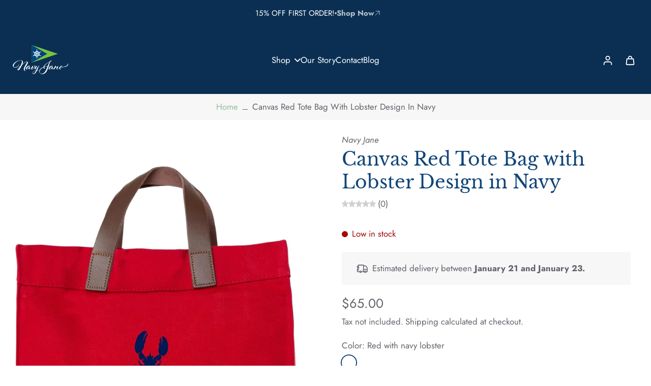

--- FILE ---
content_type: text/javascript
request_url: https://www.shopnavyjane.com/cdn/shop/t/72/assets/shipping-policy.js?v=27894532605037183471757999604
body_size: -501
content:
window.Eurus.loadedScript.has("shipping-policy.js")||(window.Eurus.loadedScript.add("shipping-policy.js"),requestAnimationFrame(()=>{document.addEventListener("alpine:init",()=>{Alpine.data("xShippingPolicy",url=>({show:!1,htmlInner:"",loadShipping(){this.show=!0,Alpine.store("xPopup").open=!0,fetch(url).then(response=>response.text()).then(data=>{const text=new DOMParser().parseFromString(data,"text/html");this.htmlInner=text.querySelector(".shopify-policy__container").innerHTML})},shippingFocus(){Alpine.store("xFocusElement").trapFocus("ShippingPolicyPopup","CloseShopping")},shippingRemoveFocus(){const activeElement=document.getElementById("LoadShoppingPolicy");Alpine.store("xFocusElement").removeTrapFocus(activeElement)}}))})}));
//# sourceMappingURL=/cdn/shop/t/72/assets/shipping-policy.js.map?v=27894532605037183471757999604


--- FILE ---
content_type: text/javascript
request_url: https://www.shopnavyjane.com/cdn/shop/t/72/assets/gift-card-recipient.js?v=117434955253953032251757999604
body_size: 152
content:
window.Eurus.loadedScript.has("gift-card-recipient.js")||(window.Eurus.loadedScript.add("gift-card-recipient.js"),requestAnimationFrame(()=>{document.addEventListener("alpine:init",()=>{Alpine.data("xGiftCardRecipent",(sectionId,message_email_required,message_email_invalid,message_send_on,error_message_wrapper)=>({showForm:!1,recipient_control:"if_present",validateEmail:{show:!0,message:""},validateDate:{show:!1,message:""},disabled:!0,init(){this.$refs.timezone_offset.value=new Date().getTimezoneOffset().toString()},onChange(){if(this.$refs.recipient_checkbox.checked)this.showForm=!0,this.recipient_control="on",this.$el.closest(".button-product").querySelector(".add_to_cart_button").setAttribute("disabled","disabled");else{this.showForm=!1,this.recipient_control="if_present";const atcButton=this.$el.closest(".button-product").querySelector(".add_to_cart_button");atcButton&&atcButton.dataset.available=="true"&&this.$el.closest(".button-product").querySelector(".add_to_cart_button").removeAttribute("disabled")}this.setForm()},onChangeInput(){if(this.$el.type=="email"){var validRegex=/^[0-9a-z]+(?:\.[0-9a-z]+)*@[a-z0-9]{2,}(?:\.[a-z]{2,})+$/;this.$el.value===""?this.validateEmail={show:!0,message:message_email_required}:this.$el.value.match(validRegex)?this.validateEmail={show:!1,message:""}:this.validateEmail={show:!0,message:message_email_invalid}}this.$el.type=="date"&&(new Date>new Date(this.$el.value)||new Date(this.$el.value)>new Date(Date.now()+2160*60*60*1e3)?this.validateDate={show:!0,message:message_send_on}:this.validateDate={show:!1,message:""});const atcButton=this.$el.closest(".button-product").querySelector(".add_to_cart_button");this.validateDate.show||this.validateEmail.show?(this.$el.closest(".recipient-form").dataset.disabled="true",atcButton.setAttribute("disabled","disabled")):(this.$el.closest(".recipient-form").dataset.disabled="false",atcButton&&atcButton.dataset.available=="true"?atcButton.removeAttribute("disabled"):atcButton.setAttribute("disabled","disabled"))},setForm(){document.getElementById(`recipient-form-${sectionId}`).querySelectorAll(".recipient_input").forEach(input=>{input.value=""}),this.$refs.recipient_error_message.classList.add("hidden"),this.validateDate={show:!1,message:""},this.validateEmail={show:!0,message:""},this.$el.closest(".recipient-form")&&(this.$el.closest(".recipient-form").dataset.disabled="true")},handleShowResult(){Object.entries(error_message_wrapper).forEach(([key,value])=>{key=="email"&&(this.validateEmail={show:!0,message:value[0]}),key=="send_on"&&(this.validateDate={show:!0,message:value[0]})})}}))})}));
//# sourceMappingURL=/cdn/shop/t/72/assets/gift-card-recipient.js.map?v=117434955253953032251757999604


--- FILE ---
content_type: image/svg+xml
request_url: https://www.shopnavyjane.com/cdn/shop/files/NAVYJANE-LO-FF22.svg?v=1757653018&width=150
body_size: 5068
content:
<svg viewBox="0 0 841.89 595.28" xmlns="http://www.w3.org/2000/svg">
  <defs>
    <style>
      .cls-1 {
        fill: #7ac143;
      }

      .cls-2 {
        fill: #00447c;
      }

      .cls-3 {
        isolation: isolate;
      }

      .cls-4 {
        mix-blend-mode: multiply;
      }

      .cls-5 {
        fill: #fff;
      }
    </style>
  </defs>
  <g class="cls-3">
    <g data-name="Layer 1" id="Layer_1">
      <g class="cls-4">
        <g>
          <path d="M123.34,352.1c.51,0,.82.19.95.57.12.38.19.69.19.95s-.06.54-.19.85c-.13.32-.26.6-.38.85-.63,1.64-1.73,3.92-3.31,6.82-1.58,2.91-3.57,6.06-5.97,9.47-2.4,3.41-5.14,6.88-8.24,10.42-3.1,3.54-6.47,6.73-10.14,9.57-3.66,2.84-7.61,5.15-11.84,6.92-4.23,1.77-8.62,2.65-13.17,2.65s-8.71-.79-12.88-2.37c-4.17-1.58-7.9-3.69-11.18-6.35-3.29-2.65-5.91-5.68-7.86-9.09-1.96-3.41-2.93-6.95-2.93-10.61,0-5.68,1.61-11.53,4.83-17.52,3.22-6,7.58-11.78,13.08-17.34,5.49-5.55,11.84-10.76,19.04-15.63,7.2-4.86,14.8-9.12,22.83-12.79,8.02-3.66,16.13-6.54,24.34-8.62,8.21-2.08,16.1-3.13,23.68-3.13,4.67,0,8.93.57,12.79,1.7,3.85,1.14,7.2,2.84,10.04,5.12,2.85,2.27,5.05,5.09,6.63,8.43,1.58,3.35,2.37,7.23,2.37,11.65,0,6.7-2.59,16.29-7.77,28.8,6.57-5.3,12.72-10.29,18.47-14.96,5.74-4.67,11.12-8.74,16.1-12.22,4.99-3.47,9.63-6.19,13.92-8.15,4.29-1.96,8.4-2.94,12.31-2.94,1.52,0,3.22.45,5.11,1.33,1.89.88,3.66,1.99,5.3,3.31,1.64,1.33,3.03,2.81,4.17,4.45,1.14,1.64,1.7,3.22,1.7,4.74,0,3.29-1.07,7.23-3.22,11.84-2.15,4.61-4.86,9.69-8.15,15.25-3.29,5.56-6.82,11.4-10.61,17.52-3.79,6.13-7.32,12.35-10.61,18.66-3.29,6.32-6,12.57-8.14,18.76-2.15,6.19-3.22,12.06-3.22,17.62s1.04,9.63,3.13,11.84c2.08,2.21,4.57,3.31,7.48,3.31.25,0,.57.06.95.19.38.13.57.44.57.95,0,.38-.28.66-.85.85-.57.19-1.23.28-1.99.28-1.77,0-3.97-.44-6.63-1.33-2.65-.88-5.18-2.21-7.58-3.98-2.4-1.77-4.46-4.07-6.16-6.91-1.71-2.84-2.56-6.16-2.56-9.95,0-5.94,1.11-12.16,3.32-18.66,2.21-6.5,4.96-13.04,8.24-19.61,3.28-6.57,6.82-13.04,10.61-19.42,3.79-6.37,7.32-12.31,10.61-17.81,3.29-5.49,6.03-10.42,8.24-14.78,2.21-4.36,3.32-7.86,3.32-10.51s-1.39-3.98-4.17-3.98c-3.66,0-7.8,1.2-12.41,3.6-4.61,2.4-9.6,5.59-14.96,9.57-5.37,3.98-11.12,8.59-17.24,13.83-6.13,5.24-12.6,10.7-19.42,16.39-5.43,10.23-10.45,19.83-15.06,28.8-4.61,8.97-9,16.74-13.17,23.3-4.17,6.56-8.11,11.74-11.84,15.54-3.73,3.79-7.48,5.68-11.27,5.68-1.27,0-2.62-.22-4.08-.66-1.45-.44-2.81-1.04-4.07-1.8-1.26-.76-2.3-1.7-3.13-2.84-.82-1.14-1.23-2.4-1.23-3.79,0-2.15,1.2-5.18,3.6-9.09,2.4-3.91,5.65-8.4,9.75-13.45,4.1-5.05,8.91-10.48,14.4-16.29,5.49-5.81,11.27-11.68,17.33-17.62,5.05-10.73,9.15-20.62,12.32-29.65,3.15-9.03,4.73-16.51,4.73-22.45,0-2.65-.25-5.08-.76-7.29-.5-2.21-1.45-4.07-2.84-5.59-1.39-1.52-3.25-2.68-5.59-3.51-2.34-.82-5.4-1.23-9.19-1.23-6.95,0-14.12,1.11-21.51,3.32-7.39,2.21-14.62,5.24-21.69,9.09-7.07,3.85-13.73,8.34-19.99,13.45-6.26,5.12-11.72,10.58-16.39,16.39-4.68,5.81-8.4,11.84-11.18,18.09-2.78,6.25-4.17,12.41-4.17,18.47,0,5.43,1.32,9.54,3.98,12.32,2.65,2.78,6.31,4.17,10.99,4.17,8.34,0,15.79-1.77,22.36-5.31,6.56-3.54,12.25-7.64,17.05-12.31,4.8-4.67,8.71-9.28,11.75-13.83,3.03-4.54,5.11-7.89,6.25-10.04.76-1.52,1.45-2.28,2.08-2.28ZM104.02,427.12c0,.88.5,1.33,1.52,1.33.63,0,2.05-1.17,4.26-3.51,2.21-2.34,4.83-5.52,7.86-9.57,3.03-4.04,6.28-8.75,9.76-14.11,3.47-5.37,6.85-11.08,10.13-17.15-4.3,4.29-8.46,8.69-12.5,13.17-4.04,4.48-7.61,8.71-10.71,12.69-3.09,3.98-5.59,7.48-7.48,10.51-1.89,3.03-2.84,5.24-2.84,6.63Z" class="cls-5"></path>
          <path d="M269.03,415.94c2.28,0,4.96-.88,8.05-2.65,3.09-1.77,6.1-3.72,9-5.87,3.29-2.4,6.7-5.24,10.23-8.53.51-.5.88-.76,1.14-.76.5,0,.76.26.76.76,0,.26-.26.63-.76,1.14-.51.51-.88.89-1.14,1.14-3.54,3.66-7.07,6.95-10.61,9.85-3.03,2.53-6.32,4.8-9.85,6.82-3.53,2.02-6.76,3.03-9.66,3.03-3.29,0-6.13-.91-8.52-2.75-2.4-1.83-3.6-4.26-3.6-7.29v-2.56c0-.82.06-1.55.19-2.18,0-.63.06-1.26.19-1.9-2.4,2.4-4.9,4.86-7.48,7.39-2.59,2.53-5.05,4.83-7.39,6.92-2.34,2.08-4.49,3.79-6.44,5.11-1.96,1.33-3.5,1.99-4.64,1.99-1.39,0-2.81-.35-4.26-1.04-1.45-.7-2.75-1.61-3.89-2.75-1.14-1.14-2.09-2.43-2.84-3.88-.76-1.45-1.14-2.94-1.14-4.45,0-3.79,1.49-8.02,4.46-12.69,2.97-4.67,6.63-9.03,10.99-13.07,4.36-4.04,9.06-7.45,14.12-10.23,5.05-2.78,9.59-4.17,13.64-4.17,1.89,0,3.76.38,5.59,1.14,1.83.76,3.44,1.71,4.83,2.84,1.39,1.14,2.49,2.34,3.32,3.6.82,1.26,1.23,2.4,1.23,3.41,0,1.39-.19,2.59-.57,3.6-.38,1.01-.82,1.52-1.32,1.52-.25,0-.66-.25-1.23-.76-.57-.5-.85-1.01-.85-1.52,0-.38.16-.79.48-1.23.31-.44.47-1.1.47-1.99,0-.38-.28-.88-.85-1.51-.57-.63-1.3-.95-2.18-.95-4.42,0-9.03,1.45-13.83,4.36-4.8,2.91-9.25,6.41-13.36,10.51-4.11,4.11-7.48,8.33-10.14,12.69-2.65,4.36-3.98,8.05-3.98,11.08,0,1.14.44,1.71,1.33,1.71s2.3-.7,4.26-2.08c1.96-1.39,4.17-3.13,6.63-5.21,2.46-2.08,5.02-4.39,7.67-6.92,2.65-2.53,5.12-4.92,7.39-7.2,2.9-2.9,5.5-5.33,7.77-7.29,2.28-1.96,3.91-2.94,4.93-2.94.5,0,1.17.32,1.99.95.82.63,1.64,1.42,2.46,2.37.82.95,1.54,1.93,2.18,2.94.63,1.01.95,1.89.95,2.65,0,.63-.44,1.45-1.33,2.46-.88,1.01-1.86,2.15-2.93,3.41-1.08,1.26-2.05,2.62-2.94,4.08-.88,1.45-1.32,2.87-1.32,4.26,0,1.01.31,1.71.95,2.08.63.38,1.26.57,1.89.57Z" class="cls-5"></path>
          <path d="M303.89,376.73c0-.5.12-.98.38-1.42.25-.44,1.01-.66,2.27-.66.88,0,1.86.32,2.94.95,1.07.63,2.05,1.42,2.93,2.37.88.95,1.61,2.02,2.18,3.22.57,1.2.85,2.43.85,3.7,0,1.77-.73,4.26-2.18,7.48-1.45,3.22-3.06,6.57-4.83,10.04-1.77,3.48-3.38,6.76-4.83,9.85-1.45,3.1-2.18,5.46-2.18,7.11,0,.25.12.38.38.38.88,0,2.33-.63,4.36-1.9,2.02-1.26,4.26-3,6.73-5.21,2.46-2.21,5.05-4.83,7.77-7.86,2.71-3.03,5.18-6.25,7.39-9.66,2.21-3.41,4.01-6.98,5.4-10.71,1.39-3.72,2.08-7.42,2.08-11.08,0-1.64-.16-2.87-.48-3.69-.32-.82-.47-1.54-.47-2.18,0-.76.44-1.14,1.33-1.14.38,0,.92.28,1.61.85.69.57,1.42,1.33,2.18,2.27.76.95,1.39,2.02,1.89,3.22.5,1.2.76,2.49.76,3.88,0,3.66-.92,7.36-2.75,11.08-1.83,3.73-4.14,7.36-6.92,10.89-2.78,3.54-5.87,6.85-9.28,9.95-3.41,3.1-6.7,5.81-9.85,8.14-3.16,2.34-6.03,4.17-8.62,5.5-2.59,1.33-4.39,1.99-5.4,1.99-.63,0-1.45-.25-2.46-.76-1.01-.51-2.02-1.17-3.03-1.99-1.01-.82-1.89-1.7-2.65-2.65-.76-.95-1.14-1.86-1.14-2.75,0-2.15.7-5.08,2.08-8.81,1.39-3.72,2.94-7.58,4.64-11.56,1.71-3.98,3.29-7.7,4.73-11.18,1.45-3.47,2.18-6.03,2.18-7.67Z" class="cls-5"></path>
          <path d="M354.85,376.54c0-.38.12-.79.38-1.23.25-.44.88-.66,1.89-.66.76,0,1.71.32,2.84.95,1.14.63,2.24,1.42,3.32,2.37,1.07.95,2.02,1.99,2.84,3.12.82,1.14,1.23,2.15,1.23,3.03,0,.76-.47,1.96-1.42,3.6-.95,1.64-2.18,3.54-3.69,5.68-1.52,2.15-3.1,4.39-4.74,6.72-1.64,2.34-3.22,4.61-4.74,6.82-1.52,2.21-2.75,4.2-3.69,5.97-.95,1.77-1.42,3.16-1.42,4.17,0,.63.38.95,1.14.95,1.01,0,2.56-.47,4.64-1.42,2.08-.95,4.42-2.27,7.01-3.98,2.59-1.7,5.3-3.76,8.14-6.16,2.84-2.4,5.46-5.05,7.86-7.96,2.4-2.91,4.67-5.9,6.82-9,2.15-3.09,4.17-5.9,6.07-8.43,1.89-2.52,3.6-4.61,5.12-6.25,1.51-1.64,2.9-2.46,4.17-2.46.63,0,1.36.6,2.18,1.8.82,1.2,1.23,2.12,1.23,2.75,0,.26-.16.51-.48.76-.32.25-.6.51-.85.76-1.27.88-2.4,1.77-3.41,2.65-1.01.89-1.96,2.02-2.84,3.41-.89,1.39-1.8,3.06-2.75,5.02-.95,1.96-1.93,4.39-2.94,7.29-1.77,4.8-3.86,10.39-6.25,16.77-2.4,6.38-5.18,12.98-8.34,19.8h.76c2.77,0,5.14.31,7.1.95,1.96.63,3.53,1.39,4.74,2.27,1.2.88,2.05,1.8,2.56,2.75.5.95.75,1.67.75,2.18,0,.63-.38.95-1.13.95-.25,0-.57-.28-.95-.85-.38-.57-.98-1.17-1.8-1.8-.82-.63-2.02-1.23-3.6-1.8-1.58-.57-3.69-.85-6.35-.85h-1.99c-.44,0-1.11.06-1.99.19-3.03,6.32-6.35,12.47-9.95,18.47-3.6,6-7.52,11.33-11.75,16.01-4.23,4.67-8.78,8.4-13.64,11.18-4.86,2.78-10.07,4.17-15.63,4.17-4.42,0-7.92-1.26-10.52-3.79-2.58-2.53-3.88-5.37-3.88-8.53,0-4.92,1.68-9.57,5.02-13.92,3.35-4.36,7.61-8.28,12.79-11.75,5.18-3.47,10.9-6.44,17.15-8.9,6.25-2.46,12.28-4.26,18.09-5.4,2.02-4.04,3.82-7.77,5.4-11.18,1.58-3.41,2.87-6.37,3.88-8.9,1.26-3.03,2.34-5.75,3.22-8.15-1.77,1.64-3.85,3.35-6.26,5.11-2.4,1.77-4.8,3.41-7.2,4.93-2.4,1.52-4.67,2.75-6.82,3.69-2.15.95-3.85,1.42-5.11,1.42-.76,0-1.71-.22-2.85-.66-1.13-.44-2.27-1.14-3.41-2.09-1.13-.95-2.11-2.14-2.93-3.6-.82-1.45-1.23-3.19-1.23-5.21,0-2.15.95-4.8,2.84-7.96,1.89-3.15,3.98-6.41,6.25-9.76,2.28-3.35,4.36-6.47,6.26-9.38,1.89-2.91,2.84-5.12,2.84-6.63ZM309.95,474.86c0,2.27.73,3.98,2.18,5.12,1.45,1.14,3.06,1.71,4.83,1.71,3.79,0,7.52-1.23,11.18-3.7,3.67-2.46,7.27-5.71,10.8-9.76,3.54-4.04,6.88-8.59,10.04-13.64,3.15-5.05,6.12-10.23,8.9-15.54-6.31,1.26-12.38,3.06-18.18,5.4-5.81,2.34-10.92,5.08-15.35,8.24-4.42,3.15-7.92,6.63-10.51,10.42-2.59,3.79-3.88,7.7-3.88,11.75Z" class="cls-5"></path>
          <path d="M539.94,385.44c-.25,0-.51-.09-.76-.28-.26-.19-.7-.48-1.33-.85-.63-.38-1.51-.76-2.65-1.14-1.14-.38-2.71-.76-4.73-1.14-2.65,8.46-5.47,16.99-8.43,25.58-2.97,8.59-6.25,16.83-9.85,24.72-3.6,7.89-7.61,15.31-12.03,22.26-4.42,6.95-9.47,12.98-15.16,18.09-5.69,5.12-12.03,9.15-19.04,12.12-7.01,2.97-14.93,4.45-23.77,4.45-5.69,0-11.06-1.01-16.1-3.03-5.05-2.02-9.44-4.8-13.17-8.34-3.73-3.54-6.7-7.74-8.91-12.6-2.21-4.86-3.31-10.07-3.31-15.63,0-6.82,1.64-13.17,4.92-19.04,3.29-5.87,7.67-11.3,13.17-16.29,5.5-4.99,11.84-9.47,19.04-13.45,7.2-3.98,14.72-7.48,22.55-10.51.76-5.56,2.9-10.99,6.44-16.29,3.53-5.3,7.92-10.39,13.17-15.25,5.24-4.86,11.14-9.53,17.71-14.02,6.57-4.48,13.19-8.78,19.89-12.88,6.69-4.1,13.23-8.05,19.61-11.84,6.37-3.79,12.09-7.39,17.15-10.8,2.27-2.15,4.36-4.04,6.25-5.68,1.64-1.39,3.25-2.71,4.83-3.98,1.58-1.26,2.75-1.89,3.51-1.89.88,0,1.61.44,2.18,1.32.57.88.85,1.83.85,2.84,0,.5-.28.91-.85,1.23-.57.32-1.42.92-2.56,1.8-1.14.88-2.62,2.15-4.46,3.79-1.83,1.64-4.07,4.04-6.73,7.2-2.78,3.41-5.3,7.36-7.58,11.84-2.27,4.48-4.42,9.41-6.44,14.78-2.02,5.37-3.98,11.12-5.87,17.24-1.89,6.13-3.86,12.41-5.87,18.85,4.42.26,7.51.66,9.29,1.23,1.77.57,2.65,1.17,2.65,1.8,0,.25-.51.95-1.52,2.08-1.01,1.14-1.71,1.71-2.08,1.71ZM434.98,483.58c10.23,0,19.29-3.03,27.19-9.09,7.89-6.06,15.03-13.96,21.41-23.68,6.38-9.73,12.15-20.65,17.33-32.77,5.18-12.13,10.17-24.31,14.96-36.56-6.82,0-13.92.85-21.31,2.56-7.39,1.7-15.44,4.2-24.16,7.48,0,2.65.44,4.93,1.33,6.82.88,1.9,1.89,3.51,3.03,4.83,1.13,1.32,2.14,2.4,3.03,3.22.88.82,1.33,1.42,1.33,1.8s-.29.92-.85,1.61c-.57.69-1.26,1.39-2.08,2.09-.82.69-1.7,1.3-2.65,1.8-.95.5-1.74.75-2.37.75-.76,0-1.74-.44-2.93-1.33-1.21-.88-2.4-2.11-3.6-3.69-1.2-1.58-2.24-3.53-3.12-5.87-.89-2.34-1.33-4.95-1.33-7.86-7.08,3.16-13.83,6.79-20.27,10.9-6.44,4.11-12.09,8.69-16.96,13.73-4.86,5.05-8.71,10.61-11.55,16.67-2.84,6.06-4.26,12.63-4.26,19.7,0,4.17.82,7.93,2.46,11.27,1.64,3.35,3.79,6.19,6.44,8.53,2.65,2.34,5.62,4.1,8.9,5.3,3.28,1.2,6.63,1.8,10.04,1.8ZM549.22,316.67c-6.82,4.55-14.55,9.38-23.21,14.49-8.65,5.12-16.93,10.61-24.82,16.48-7.9,5.87-14.72,12.06-20.46,18.57-5.75,6.51-9.13,13.36-10.14,20.56,8.84-2.91,17.11-5.08,24.82-6.54,7.7-1.45,14.97-2.24,21.79-2.37,5.3-13.38,10.35-25.32,15.16-35.81,4.8-10.48,10.42-18.94,16.86-25.39Z" class="cls-5"></path>
          <path d="M583.51,415.94c2.28,0,4.96-.88,8.05-2.65,3.09-1.77,6.09-3.72,9-5.87,3.29-2.4,6.7-5.24,10.23-8.53.51-.5.88-.76,1.14-.76.5,0,.76.26.76.76,0,.26-.26.63-.76,1.14-.51.51-.88.89-1.14,1.14-3.54,3.66-7.07,6.95-10.61,9.85-3.03,2.53-6.32,4.8-9.85,6.82-3.53,2.02-6.76,3.03-9.66,3.03-3.29,0-6.13-.91-8.52-2.75-2.4-1.83-3.6-4.26-3.6-7.29v-2.56c0-.82.06-1.55.19-2.18,0-.63.06-1.26.19-1.9-2.4,2.4-4.89,4.86-7.48,7.39-2.59,2.53-5.05,4.83-7.39,6.92-2.34,2.08-4.49,3.79-6.44,5.11-1.96,1.33-3.5,1.99-4.64,1.99-1.39,0-2.81-.35-4.26-1.04-1.45-.7-2.75-1.61-3.89-2.75-1.14-1.14-2.08-2.43-2.84-3.88-.76-1.45-1.14-2.94-1.14-4.45,0-3.79,1.48-8.02,4.45-12.69,2.97-4.67,6.63-9.03,10.99-13.07,4.36-4.04,9.06-7.45,14.12-10.23,5.05-2.78,9.59-4.17,13.64-4.17,1.89,0,3.76.38,5.59,1.14,1.83.76,3.44,1.71,4.83,2.84,1.39,1.14,2.49,2.34,3.32,3.6.82,1.26,1.23,2.4,1.23,3.41,0,1.39-.19,2.59-.57,3.6-.38,1.01-.82,1.52-1.33,1.52-.25,0-.66-.25-1.23-.76-.57-.5-.85-1.01-.85-1.52,0-.38.16-.79.48-1.23.31-.44.47-1.1.47-1.99,0-.38-.28-.88-.85-1.51-.57-.63-1.3-.95-2.18-.95-4.42,0-9.03,1.45-13.83,4.36-4.8,2.91-9.25,6.41-13.36,10.51-4.11,4.11-7.48,8.33-10.14,12.69-2.66,4.36-3.98,8.05-3.98,11.08,0,1.14.44,1.71,1.32,1.71s2.3-.7,4.26-2.08c1.96-1.39,4.17-3.13,6.63-5.21,2.46-2.08,5.02-4.39,7.67-6.92,2.65-2.53,5.12-4.92,7.39-7.2,2.9-2.9,5.5-5.33,7.77-7.29,2.28-1.96,3.91-2.94,4.93-2.94.5,0,1.17.32,1.99.95.82.63,1.64,1.42,2.46,2.37.82.95,1.54,1.93,2.18,2.94.63,1.01.95,1.89.95,2.65,0,.63-.44,1.45-1.33,2.46-.89,1.01-1.86,2.15-2.93,3.41-1.08,1.26-2.05,2.62-2.94,4.08-.88,1.45-1.33,2.87-1.33,4.26,0,1.01.32,1.71.95,2.08.63.38,1.26.57,1.89.57Z" class="cls-5"></path>
          <path d="M621.97,374.08c.88,0,1.89.32,3.03.95,1.14.63,2.18,1.42,3.13,2.37.95.95,1.73,2.02,2.37,3.22.63,1.2.95,2.43.95,3.69,0,1.39-.73,3.32-2.18,5.78-1.45,2.46-3.25,5.46-5.4,9,1.89-1.39,4.29-3.06,7.2-5.02,2.91-1.96,5.93-3.82,9.1-5.59,3.16-1.77,6.12-3.28,8.9-4.55,2.78-1.26,5.05-1.89,6.82-1.89.88,0,1.73.35,2.56,1.04.82.7,1.54,1.55,2.18,2.56.63,1.01,1.14,2.02,1.52,3.03.38,1.01.57,1.83.57,2.46,0,.51-.79,1.64-2.37,3.41-1.58,1.77-3.32,3.86-5.21,6.25-1.89,2.4-3.63,4.99-5.21,7.77-1.58,2.78-2.37,5.43-2.37,7.96,0,1.26.63,1.89,1.89,1.89,3.16,0,6.57-.98,10.23-2.94,3.66-1.96,7.13-4.2,10.42-6.72,3.79-2.91,7.51-6.19,11.18-9.85l.38-.38c.25-.25.5-.38.76-.38.63,0,.95.26.95.76,0,.13-.38.57-1.13,1.33l-.95.95c-4.3,4.04-8.4,7.7-12.32,10.99-3.41,2.78-6.88,5.3-10.42,7.58-3.53,2.27-6.57,3.41-9.09,3.41-1.27,0-2.59-.38-3.98-1.14-1.39-.76-2.69-1.73-3.89-2.94-1.2-1.2-2.18-2.56-2.93-4.07-.76-1.52-1.14-3.03-1.14-4.55,0-2.02.41-4.17,1.23-6.44.82-2.27,1.73-4.39,2.75-6.35,1.01-1.96,1.92-3.6,2.75-4.93.82-1.33,1.23-2.18,1.23-2.56,0-.25-.13-.38-.38-.38-.38,0-1.42.38-3.12,1.14-1.71.76-3.76,1.83-6.16,3.22-2.4,1.39-4.96,3.06-7.67,5.02-2.72,1.96-5.4,4.14-8.05,6.54-2.91,2.65-5.27,5.21-7.1,7.67-1.83,2.46-3.28,4.61-4.36,6.44-1.07,1.83-1.89,3.32-2.46,4.45-.57,1.14-1.1,1.7-1.61,1.7s-1.11-.28-1.8-.85c-.69-.57-1.39-1.33-2.08-2.27-.69-.95-1.26-1.96-1.7-3.03-.44-1.07-.66-2.11-.66-3.12,0-.63.54-1.83,1.61-3.6,1.08-1.77,2.43-3.88,4.07-6.35,1.65-2.46,3.38-5.12,5.21-7.96,1.83-2.84,3.57-5.65,5.21-8.43,1.64-2.78,3-5.4,4.07-7.86,1.07-2.46,1.61-4.51,1.61-6.16,0-1.51.63-2.27,1.89-2.27Z" class="cls-5"></path>
          <path d="M786.03,342.63c-.25,0-.45-.06-.57-.19-.25-.25-.38-.57-.38-.95,0-.63.32-.95.95-.95.12,0,.25.03.38.1.12.06.25.09.38.09h.19c2.28,1.01,4.29,2.27,6.07,3.79,1.52,1.39,2.93,3.13,4.26,5.21,1.33,2.08,1.99,4.77,1.99,8.05,0,5.81-3.06,11.15-9.19,16.01-6.13,4.87-14.18,9.06-24.16,12.6-9.98,3.54-21.38,6.32-34.19,8.34-12.82,2.02-25.86,3.03-39.12,3.03-2.78,5.31-4.17,10.23-4.17,14.78,0,2.15.41,3.85,1.23,5.12.82,1.26,1.73,1.89,2.75,1.89,2.53,0,5.08-.88,7.67-2.65,2.59-1.77,4.77-3.34,6.54-4.73.88-.76,1.52-1.14,1.89-1.14s.57.26.57.76c0,.25-.25.63-.76,1.14-2.53,2.15-5.24,4.33-8.15,6.54-2.91,2.21-5.87,3.31-8.91,3.31-1.51,0-3.09-.25-4.73-.76-1.64-.51-3.13-1.29-4.45-2.37-1.33-1.07-2.43-2.53-3.32-4.36-.88-1.83-1.32-4.07-1.32-6.73,0-3.03.69-6.12,2.08-9.28l-3.41,1.13c-.5.13-.82.25-.95.38l-.75-.76c.51-.25,1.01-.57,1.52-.95.51-.25,1.14-.54,1.89-.85.76-.31,1.7-.73,2.84-1.23,1.52-2.9,3.38-5.78,5.59-8.62,2.21-2.84,4.7-5.4,7.48-7.67,2.78-2.27,5.65-4.1,8.62-5.49,2.97-1.39,5.97-2.08,9-2.08,2.28,0,4.29.66,6.06,1.99,1.77,1.33,2.65,3.06,2.65,5.21,0,.88-.22,1.93-.66,3.13-.44,1.2-.98,2.4-1.61,3.6-.63,1.2-1.32,2.37-2.08,3.5-.76,1.14-1.45,2.15-2.08,3.03,10.35-1.26,20.3-3.38,29.84-6.35,9.54-2.96,18-6.31,25.39-10.04,7.39-3.72,13.29-7.61,17.71-11.65,4.42-4.04,6.63-7.83,6.63-11.37,0-2.14-.38-3.95-1.14-5.4-.76-1.45-1.58-2.68-2.46-3.69-1.14-1.01-2.34-1.83-3.6-2.46ZM715.56,378.43c-3.16,0-6.79,1.58-10.89,4.74-4.11,3.16-7.61,7.14-10.52,11.94,2.14,0,4.23-.06,6.25-.19,2.02-.12,4.29-.31,6.82-.57-.13-.25-.19-.57-.19-.95,0-.5.32-1.01.95-1.52.63-.5,1.42-1.29,2.37-2.37.95-1.07,1.89-2.24,2.84-3.5.95-1.26,1.77-2.49,2.46-3.7.69-1.2,1.04-2.18,1.04-2.94,0-.63-.38-.95-1.13-.95Z" class="cls-5"></path>
        </g>
      </g>
      <polygon points="299.6 330.13 299.6 89.32 657.76 209.72 299.6 330.13" class="cls-1"></polygon>
      <polyline points="299.6 89.32 510.31 209.72 299.6 330.13" class="cls-2"></polyline>
      <path d="M415.9,228.98c-2.78-1.5-5.83-1.8-8.23-1.72l-5.37-2.89c1.77-4.27,2.76-8.94,2.76-13.85,0-5.4-1.22-10.51-3.35-15.12l5.96-3.21c2.4.08,5.46-.22,8.24-1.72,5.57-3,7.75-9.57,7.84-9.85.1-.31-.1-.67-.41-.76-.28-.08-6.96-1.87-12.53,1.13-2.78,1.49-4.72,3.88-5.98,5.93l-6.04,3.25c-6-8.83-15.79-14.85-27.02-15.77v-7.24c1.2-2.07,2.39-4.91,2.39-8.06,0-6.33-4.75-11.36-4.95-11.57-.23-.23-.64-.23-.87,0-.2.21-4.95,5.25-4.95,11.57,0,3.16,1.19,6,2.39,8.06v7.24c-11.22.92-21.02,6.95-27.02,15.77l-6.04-3.25c-1.25-2.05-3.19-4.43-5.98-5.93-5.58-3-12.25-1.21-12.53-1.13-.32.09-.51.45-.41.76.09.28,2.27,6.85,7.84,9.85,2.78,1.5,5.84,1.8,8.24,1.72l5.96,3.21c-2.12,4.61-3.34,9.72-3.34,15.12,0,4.9.99,9.58,2.76,13.85l-5.37,2.89c-2.41-.08-5.46.22-8.24,1.72-5.57,3-7.76,9.56-7.84,9.84-.05.16-.04.33.04.47.08.14.21.25.36.3.29.08,6.97,1.87,12.54-1.13,2.77-1.49,4.71-3.88,5.97-5.93l5.3-2.85c5.92,9.46,16.05,16.01,27.76,16.97v5.63c-1.2,2.07-2.39,4.91-2.39,8.07,0,6.33,4.74,11.36,4.95,11.57.12.12.27.18.43.18.17,0,.32-.06.44-.18.2-.21,4.95-5.25,4.95-11.57,0-3.16-1.19-6-2.39-8.07v-5.63c11.71-.96,21.84-7.51,27.76-16.97l5.3,2.85c1.25,2.05,3.19,4.43,5.97,5.93,5.58,3,12.25,1.21,12.54,1.13.16-.05.29-.15.37-.3.08-.14.09-.31.04-.47-.09-.28-2.28-6.84-7.85-9.84ZM393.09,210.52c0,2.85-.52,5.58-1.43,8.13l-12.27-6.61c.07-.5.15-1,.15-1.52,0-1.03-.19-2-.46-2.94l12.1-6.51c1.24,2.91,1.92,6.11,1.92,9.46ZM388.16,195.9l-12.27,6.6c-1.18-1.05-2.57-1.82-4.12-2.27v-13.82c6.68.82,12.51,4.37,16.39,9.49ZM365.79,186.41v13.82c-1.55.45-2.95,1.22-4.12,2.27l-12.27-6.6c3.87-5.12,9.7-8.67,16.39-9.49ZM344.47,210.52c0-3.35.68-6.55,1.91-9.46l12.1,6.51c-.27.94-.46,1.91-.46,2.94,0,.52.08,1.02.15,1.52l-12.28,6.61c-.9-2.55-1.43-5.28-1.43-8.13ZM348.56,224l12.09-6.51c1.34,1.57,3.11,2.72,5.14,3.31v13.82c-7.18-.88-13.39-4.89-17.23-10.63ZM371.77,234.63v-13.82c2.03-.59,3.8-1.75,5.14-3.31l12.08,6.51c-3.84,5.74-10.06,9.75-17.23,10.63Z" class="cls-5"></path>
    </g>
  </g>
</svg>

--- FILE ---
content_type: text/javascript
request_url: https://www.shopnavyjane.com/cdn/shop/t/72/assets/popup.js?v=46549856226442083631757999604
body_size: 962
content:
window.Eurus.loadedScript.has("popup.js")||(window.Eurus.loadedScript.add("popup.js"),requestAnimationFrame(()=>{document.addEventListener("alpine:init",()=>{Alpine.data("xPopups",data=>({enable:!1,showMinimal:!1,show:Shopify.designMode?localStorage.getItem(data.name+"-"+data.sectionId)?xParseJSON(localStorage.getItem(data.name+"-"+data.sectionId)):!0:!1,delayDays:data.delayDays?data.delayDays:0,t:"",copySuccess:!1,init(){if(Shopify.designMode){var _this=this;const handlePopupSelect=(event,isResize=null)=>{event.detail&&event.detail.sectionId.includes(data.sectionId)||isResize?window.Alpine?(_this.open(),localStorage.setItem(data.name+"-"+data.sectionId,JSON.stringify(!0))):document.addEventListener("alpine:initialized",()=>{_this.open(),localStorage.setItem(data.name+"-"+data.sectionId,JSON.stringify(!0))}):window.Alpine?(_this.closeSection(),localStorage.setItem(data.name+"-"+data.sectionId,JSON.stringify(!1))):document.addEventListener("alpine:initialized",()=>{_this.closeSection(),localStorage.setItem(data.name+"-"+data.sectionId,JSON.stringify(!1))})};document.addEventListener("shopify:section:select",event=>{handlePopupSelect(event)}),document.addEventListener("shopify:block:select",event=>{handlePopupSelect(event)}),data.name!="popup-age-verification"&&window.addEventListener("resize",event=>{handlePopupSelect(event,xParseJSON(localStorage.getItem(data.name+"-"+data.sectionId)))})}if(localStorage.setItem("promotion-popup","[]"),this.$el.querySelector(".newsletter-message")){this.open();return}this.$watch("show",value=>{value||this.close()})},load(sectionId){if(window.location.pathname==="/challenge")return;const _this=this;if(Shopify.designMode)_this.open();else{if(data.name=="popup-promotion"&&!this.handleSchedule()&&data.showCountdown)return;if(data.name=="popup-promotion"&&document.querySelector(`#x-age-popup-${sectionId}`)&&xParseJSON(localStorage.getItem("popup-age-verification"))==null){document.addEventListener("close-age-verification",()=>{this.triggerIntent(),data.trigger_intent=="delay"&&setTimeout(()=>{_this.open()},data.delays*1e3)});return}this.triggerIntent()}},open(){if(!(!Shopify.designMode&&this.isExpireSave()&&!this.show)){var _this=this;if(data.name=="popup-age-verification"){if(this.isExpireSave()&&!Shopify.designMode&&!data.show_popup)return;requestAnimationFrame(()=>{document.body.classList.add("overflow-hidden"),Alpine.store("xPopup").open=!0})}data.showMinimal&&data.default_style=="minimal"&&window.innerWidth>=768||data.showMinimalMobile&&data.default_style_mobile=="minimal"&&window.innerWidth<768?(_this.showMinimal=!0,_this.show=!1,Shopify.designMode&&(localStorage.setItem(data.name+"-"+data.sectionId,JSON.stringify(!1)),_this.removeOverlay())):data.showOnMobile&&window.innerWidth<768||window.innerWidth>=768?localStorage.getItem("current-"+data.sectionId)=="minimal"?(_this.showMinimal=!0,_this.show=!1,_this.removeOverlay()):(_this.show=!0,_this.showMinimal=!1,_this.setOverlay(),Shopify.designMode||_this.saveDisplayedPopup()):_this.removeOverlay()}},close(){if(data.name=="popup-age-verification"){this.show=!1,requestAnimationFrame(()=>{document.body.classList.remove("overflow-hidden"),Alpine.store("xPopup").close()}),document.dispatchEvent(new Event("close-age-verification")),this.isExpireSave()||this.setExpire(),this.removeDisplayedPopup();return}var _this=this;Shopify.designMode?requestAnimationFrame(()=>{setTimeout(()=>{_this.showMinimal=!0},300)}):(this.removeDisplayedPopup(),data.showMinimal&&window.innerWidth>=768||data.showMinimalMobile&&window.innerWidth<768?requestAnimationFrame(()=>{setTimeout(()=>{_this.showMinimal=!0},300),localStorage.setItem("current-"+data.sectionId,"minimal")}):this.isExpireSave()||this.setExpire()),requestAnimationFrame(()=>{setTimeout(()=>{_this.show=!1,_this.removeOverlay()},300)})},triggerIntent(){var _this=this;switch(data.trigger_intent){case"exit":document.addEventListener("mouseleave",event=>{(event.clientY<=0||event.clientX<=0||event.clientY>=window.innerHeight||event.clientX>=window.innerWidth)&&_this.open()});break;case"copy_to_clipboard":document.addEventListener("copy",()=>{_this.open()});break;case"scroll":window.addEventListener("scroll",()=>{const scrollPosition=window.scrollY+window.innerHeight,documentHeight=document.documentElement.scrollHeight;scrollPosition>=documentHeight*data.scroll_height&&_this.open()});break;default:setTimeout(()=>{_this.open()},data.delays*1e3)}},closeSection(){this.show=!1,this.showMinimal=!1,this.removeOverlay()},setExpire(){const item={section:data.sectionId,expires:Date.now()+this.delayDays*24*60*60*1e3};localStorage.setItem(data.sectionId,JSON.stringify(item)),localStorage.removeItem("current-"+data.sectionId),setTimeout(()=>{this.saveDisplayedPopup(),this.show=!0},item.expires-Date.now())},isExpireSave(){const item=xParseJSON(localStorage.getItem(data.sectionId));return item==null?!1:Date.now()>item.expires?(localStorage.removeItem(data.sectionId),!1):!0},handleSchedule(){if(data.showCountdown){let el=document.getElementById("x-promotion-"+data.sectionId),settings=xParseJSON(el.getAttribute("x-countdown-data"));if(!Alpine.store("xHelper").canShow(settings)&&!Shopify.designMode&&data.schedule_enabled)return requestAnimationFrame(()=>{this.show=!1}),!1}return this.enable=!0,!0},clickMinimal(){requestAnimationFrame(()=>{this.show=!0,this.showMinimal=!1,Shopify.designMode||this.saveDisplayedPopup(),this.setOverlay()})},setOverlay(){let popupsDiv=document.querySelector("#eurus-popup");popupsDiv.classList.contains("bg-[#acacac]")||data.overlay&&(popupsDiv.className+=" bg-[#acacac] bg-opacity-30")},removeOverlay(){let popupsDiv=document.querySelector("#eurus-popup");displayedPopups=xParseJSON(localStorage.getItem("promotion-popup"))||[],popupsDiv.classList.contains("bg-[#acacac]")&&displayedPopups.length==0&&popupsDiv.classList.remove("bg-[#acacac]","bg-opacity-30")},closeMinimal(){this.showMinimal=!1,!Shopify.designMode&&(this.isExpireSave()||this.setExpire())},saveDisplayedPopup(){let localStorageArray=xParseJSON(localStorage.getItem("promotion-popup"))||[];localStorageArray.some(item=>item==data.name+"-"+data.sectionId)||(localStorageArray.push(data.name+"-"+data.sectionId),localStorage.setItem("promotion-popup",JSON.stringify(localStorageArray)))},removeDisplayedPopup(){let localStorageArray=xParseJSON(localStorage.getItem("promotion-popup")),updatedArray=localStorageArray.filter(item=>item!=data.name+"-"+data.sectionId);localStorage.setItem("promotion-popup",JSON.stringify(updatedArray))}}))})}));
//# sourceMappingURL=/cdn/shop/t/72/assets/popup.js.map?v=46549856226442083631757999604
